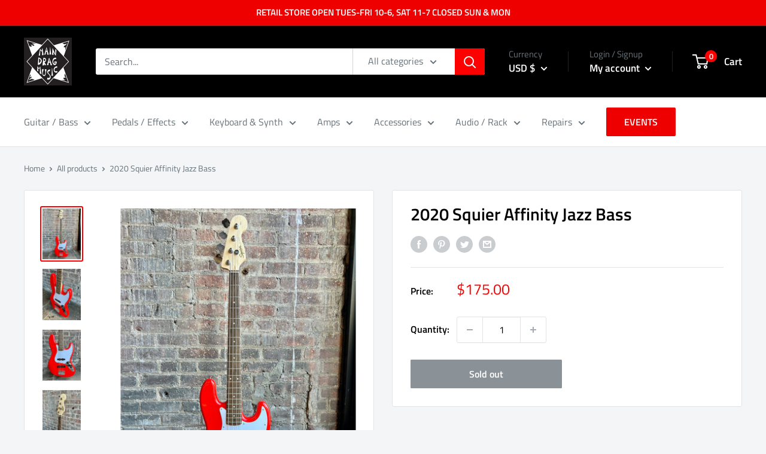

--- FILE ---
content_type: text/javascript
request_url: https://maindragmusic.com/cdn/shop/t/3/assets/custom.js?v=90373254691674712701606968984
body_size: -684
content:
//# sourceMappingURL=/cdn/shop/t/3/assets/custom.js.map?v=90373254691674712701606968984
